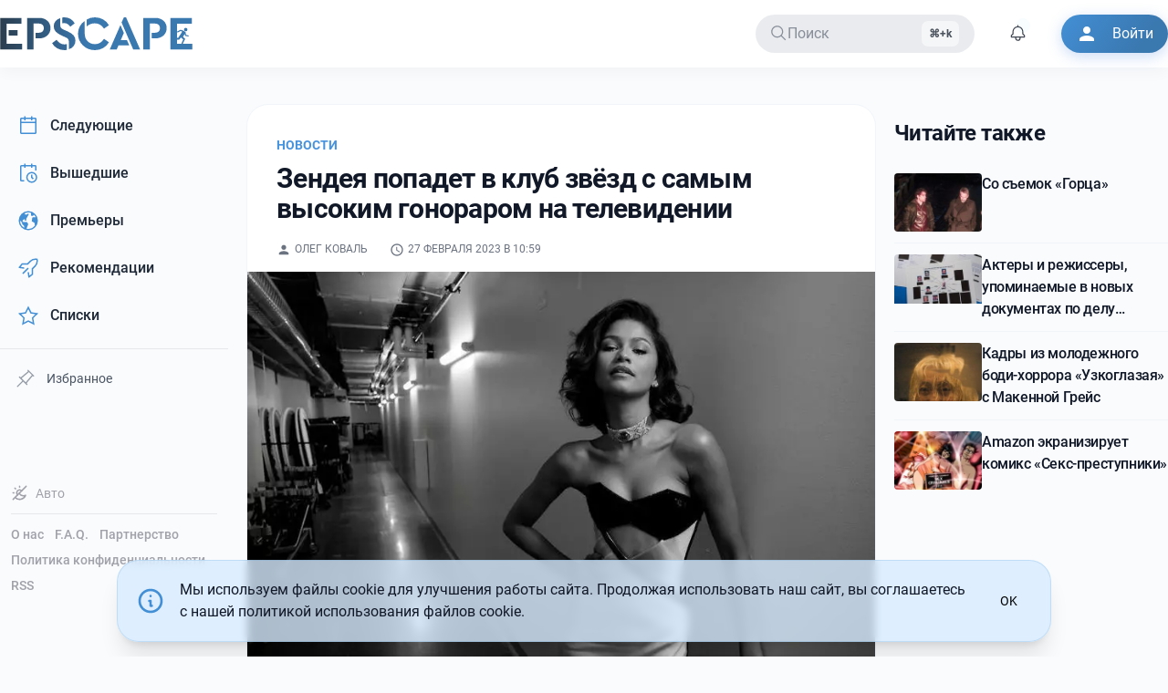

--- FILE ---
content_type: text/html; charset=UTF-8
request_url: https://epscape.com/news/zendeya-popadet-v-klub-zvezd-s-samym-vysokim-gonorarom-na-televidenii
body_size: 11658
content:
<!DOCTYPE html>
<html lang="ru">
    <head>
        <meta charset="utf-8">
        <meta name="viewport" content="width=device-width,initial-scale=1">

        <link rel="alternate icon" href="/build/favicon.ico" type="image/png" sizes="16x16">
        <link rel="apple-touch-icon" href="/apple-touch-icon.png" sizes="180x180">

        <meta name="theme-color" content="#ffffff">

         <link rel="preconnect" href="https://i2.epscape.com/"> 

         <link rel="preconnect" href="https://api.epscape.com"> 

         <title>Зендея попадет в клуб звёзд с самым высоким гонораром на телевидении</title><meta name="mobile-web-app-capable" content="yes"><meta name="theme-color" content="#fff"><meta name="application-name" content="EPSCAPE"><meta name="robots" content="all"><meta vmid="generator" name="generator" content="Кино и сериалы, новости и премьеры, даты выхода новых серий на EPSCAPE"><meta vmid="twitter:url" property="twitter:url" content="https://epscape.com/"><meta vmid="og:site_name" property="og:site_name" content="EPSCAPE"><meta vmid="twitter:site" property="twitter:site" content="EPSCAPE"><meta name="telegram:channel" content="@epscape"><meta property="fb:pages" content="656290504554841"><script vmid="yandex-rtb-store">window.yaContextCb=window.yaContextCb||[]</script><script vmid="yandex-rtb-script" src="https://yandex.ru/ads/system/context.js" async></script><link rel="alternate" type="application/rss+xml" title="EPSCAPE — Новости" href="https://epscape.com/feed/rss.xml"><link rel="alternate" type="application/rss+xml" title="EPSCAPE — Премьеры сериалов" href="https://epscape.com/feed/schedule.xml"><meta vmid="og:url" property="og:url" content="https://epscape.com/news/31848-zendeya-popadet-v-klub-zvezd-s-samym-vysokim-gonorarom-na-televidenii"><meta vmid="og:title" property="og:title" content="Зендея попадет в клуб звёзд с самым высоким гонораром на телевидении"><meta vmid="description" name="description" content="Кино и сериалы, новости и премьеры, даты выхода новых серий на EPSCAPE"><meta vmid="og:description" property="og:description" content="Кино и сериалы, новости и премьеры, даты выхода новых серий на EPSCAPE"><meta vmid="twitter:description" property="twitter:description" content="Кино и сериалы, новости и премьеры, даты выхода новых серий на EPSCAPE"><meta vmid="og:type" property="og:type" content="article"><meta vmid="og:image" property="og:image" content="https://i2.epscape.com/images/render/vk%2F9c162cd997d97b3282b334db1da78b2c.jpg?ops=%7B%22smartcrop%22%3A%7B%22width%22%3A1080%2C%22aspectratio%22%3A%2216%3A9%22%7D%7D&amp;hash=6aabb934&amp;width=1200"><meta vmid="og:image:width" property="og:image:width" content="1200"><meta vmid="og:image:height" property="og:image:height" content="675"><meta vmid="og:image:type" property="og:image:type" content="image/jpeg"><meta vmid="twitter:image" property="twitter:image" content="https://i2.epscape.com/images/render/vk%2F9c162cd997d97b3282b334db1da78b2c.jpg?ops=%7B%22smartcrop%22%3A%7B%22width%22%3A1080%2C%22aspectratio%22%3A%2216%3A9%22%7D%7D&amp;hash=6aabb934&amp;width=1200"><meta vmid="twitter:card" property="twitter:card" content="summary_large_image"><meta vmid="twitter:title" property="twitter:title" content="Зендея попадет в клуб звёзд с самым высоким гонораром на телевидении"><meta vmid="tg:site_verification" property="tg:site_verification" content="EPSCAPE-IS-THE-BEST"><meta vmid="article:published_time" property="article:published_time" content="2023-02-27T10:59:44+00:00"><meta vmid="article:modified_time" property="article:modified_time" content="2023-02-27T10:59:44+00:00"><meta vmid="og:updated_time" property="og:updated_time" content="2023-02-27T10:59:44+00:00"><meta vmid="twitter:label1" name="twitter:label1" content="Written by"><meta vmid="twitter:label2" name="twitter:label2" content="Filed under"><meta vmid="twitter:data2" name="twitter:data2" content="Новости"><meta vmid="article:tag" property="article:tag" content="Новости"><meta vmid="article:section" property="article:section" content="Новости"><meta property="article:author" content=""><meta property="twitter:data1" content=""><meta property="article:author_url" content="https://epscape.com/user/1/publications"><link rel="canonical" href="https://epscape.com/news/31848-zendeya-popadet-v-klub-zvezd-s-samym-vysokim-gonorarom-na-televidenii"><link rel="alternate" hreflang="ru" href="https://epscape.com/news/31848-zendeya-popadet-v-klub-zvezd-s-samym-vysokim-gonorarom-na-televidenii"><link rel="alternate" hreflang="ru-RU" href="https://epscape.ru/news/31848-zendeya-popadet-v-klub-zvezd-s-samym-vysokim-gonorarom-na-televidenii"><link rel="alternate" hreflang="x-default" href="https://epscape.com/news/31848-zendeya-popadet-v-klub-zvezd-s-samym-vysokim-gonorarom-na-televidenii"><meta name="head:count" content="43"> 

        

         
        <script>
            const currentHostname = window.location.hostname;
            const hostnameEncoded = btoa(currentHostname);

            const allowedDomainsJSON = atob('WyJlcHNjYXBlLmNvbSIsImVwc2NhcGUucnUiXQ==');
            const allowedDomains = JSON.parse(allowedDomainsJSON);

            // Check if the hostname is one of our allowed domains
            const isAllowedDomain = allowedDomains.some(domain =>
                currentHostname === domain || currentHostname.endsWith('.' + domain)
            );

            if (!isAllowedDomain) {
                const canonicalHostname = atob('ZXBzY2FwZS5jb20=');
                window.location.href = 'https://' + canonicalHostname + window.location.pathname + window.location.search;
            }
        </script>
         

        <script src="https://www.googletagmanager.com/gtag/js?id=UA-54967598-1" async></script>
        <script type="application/javascript">
            window.dataLayer = window.dataLayer || [];
            function gtag(){dataLayer.push(arguments);}
            gtag('js', new Date());

            gtag('config', 'UA-54967598-1');
        </script>
      <script type="module" crossorigin src="/build/assets/index-d2db4077.js"></script>
      <link rel="stylesheet" href="/build/assets/index-7d5a297f.css">
    </head>
    <body>
         <div id="app" data-page="{&quot;url&quot;:&quot;/news/zendeya-popadet-v-klub-zvezd-s-samym-vysokim-gonorarom-na-televidenii&quot;,&quot;component&quot;:&quot;posts/detail&quot;,&quot;props&quot;:{&quot;canonical&quot;:&quot;https://epscape.com/news/31848-zendeya-popadet-v-klub-zvezd-s-samym-vysokim-gonorarom-na-televidenii&quot;,&quot;canonicalPath&quot;:&quot;/news/31848-zendeya-popadet-v-klub-zvezd-s-samym-vysokim-gonorarom-na-televidenii&quot;,&quot;currentDomain&quot;:&quot;epscape.com&quot;,&quot;isTelegramBot&quot;:false,&quot;post&quot;:{&quot;authors&quot;:[{&quot;id&quot;:1,&quot;name&quot;:&quot;Олег Коваль&quot;}],&quot;content&quot;:{&quot;blocks&quot;:[{&quot;data&quot;:{&quot;caption&quot;:&quot;&quot;,&quot;entity&quot;:{&quot;id&quot;:290560},&quot;image&quot;:{&quot;createdAt&quot;:&quot;2023-02-27T11:00:04+00:00&quot;,&quot;credit&quot;:null,&quot;doubt&quot;:false,&quot;height&quot;:809,&quot;id&quot;:290560,&quot;name&quot;:&quot;&quot;,&quot;onImageServer&quot;:true,&quot;path&quot;:&quot;vk/9c162cd997d97b3282b334db1da78b2c.jpg&quot;,&quot;renderParameters&quot;:{&quot;16:9&quot;:{&quot;cropParams&quot;:{&quot;height&quot;:100,&quot;width&quot;:100,&quot;x&quot;:0,&quot;y&quot;:0},&quot;custom&quot;:false,&quot;height&quot;:100,&quot;width&quot;:100,&quot;x&quot;:0,&quot;y&quot;:0},&quot;1:1&quot;:{&quot;cropParams&quot;:{&quot;height&quot;:100,&quot;width&quot;:100,&quot;x&quot;:0,&quot;y&quot;:0},&quot;custom&quot;:false,&quot;height&quot;:100,&quot;width&quot;:100,&quot;x&quot;:0,&quot;y&quot;:0},&quot;2:3&quot;:{&quot;cropParams&quot;:{&quot;height&quot;:100,&quot;width&quot;:100,&quot;x&quot;:0,&quot;y&quot;:0},&quot;custom&quot;:false,&quot;height&quot;:100,&quot;width&quot;:100,&quot;x&quot;:0,&quot;y&quot;:0},&quot;3:2&quot;:{&quot;cropParams&quot;:{&quot;height&quot;:100,&quot;width&quot;:100,&quot;x&quot;:0,&quot;y&quot;:0},&quot;custom&quot;:false,&quot;height&quot;:100,&quot;width&quot;:100,&quot;x&quot;:0,&quot;y&quot;:0},&quot;4:3&quot;:{&quot;cropParams&quot;:{&quot;height&quot;:100,&quot;width&quot;:100,&quot;x&quot;:0,&quot;y&quot;:0},&quot;custom&quot;:false,&quot;height&quot;:100,&quot;width&quot;:100,&quot;x&quot;:0,&quot;y&quot;:0}},&quot;updatedAt&quot;:&quot;2023-02-27T11:00:04+00:00&quot;,&quot;v3&quot;:true,&quot;width&quot;:1080}},&quot;type&quot;:&quot;image&quot;},{&quot;data&quot;:{&quot;text&quot;:&quot;Недавно актриса обновила условия договора для сериала «Эйфория» и, как сообщается, скоро попадет в клуб тех, кто зарабатывает больше миллиона долларов за эпизод.&quot;},&quot;type&quot;:&quot;paragraph&quot;},{&quot;data&quot;:{&quot;text&quot;:&quot;Тем не менее, ей ещё далеко до Джона Красинки, который зарабатывает 2 млн за эпизод «Джека Райана» или известных голливудских звёзд вроде Харрисона Форда и Хеллен Миллер (сериал «1923»), Джейсона Судейкиса («Тед Лассо») и Криса Пратта («Список смертников»).&quot;},&quot;type&quot;:&quot;paragraph&quot;}]},&quot;feed&quot;:{&quot;id&quot;:1,&quot;name&quot;:&quot;Новости&quot;,&quot;slug&quot;:&quot;news&quot;},&quot;id&quot;:31848,&quot;image&quot;:{&quot;credit&quot;:null,&quot;fullPath&quot;:&quot;https://i2.epscape.com/images/original/vk%2F9c162cd997d97b3282b334db1da78b2c.jpg&quot;,&quot;height&quot;:809,&quot;id&quot;:290559,&quot;isOnImageServer&quot;:true,&quot;path&quot;:&quot;vk/9c162cd997d97b3282b334db1da78b2c.jpg&quot;,&quot;renderParameters&quot;:{&quot;16:9&quot;:{&quot;cropParams&quot;:{&quot;height&quot;:100,&quot;width&quot;:100,&quot;x&quot;:0,&quot;y&quot;:0},&quot;custom&quot;:false,&quot;height&quot;:100,&quot;width&quot;:100,&quot;x&quot;:0,&quot;y&quot;:0},&quot;1:1&quot;:{&quot;cropParams&quot;:{&quot;height&quot;:100,&quot;width&quot;:100,&quot;x&quot;:0,&quot;y&quot;:0},&quot;custom&quot;:false,&quot;height&quot;:100,&quot;width&quot;:100,&quot;x&quot;:0,&quot;y&quot;:0},&quot;2:3&quot;:{&quot;cropParams&quot;:{&quot;height&quot;:100,&quot;width&quot;:100,&quot;x&quot;:0,&quot;y&quot;:0},&quot;custom&quot;:false,&quot;height&quot;:100,&quot;width&quot;:100,&quot;x&quot;:0,&quot;y&quot;:0},&quot;3:2&quot;:{&quot;cropParams&quot;:{&quot;height&quot;:100,&quot;width&quot;:100,&quot;x&quot;:0,&quot;y&quot;:0},&quot;custom&quot;:false,&quot;height&quot;:100,&quot;width&quot;:100,&quot;x&quot;:0,&quot;y&quot;:0},&quot;4:3&quot;:{&quot;cropParams&quot;:{&quot;height&quot;:100,&quot;width&quot;:100,&quot;x&quot;:0,&quot;y&quot;:0},&quot;custom&quot;:false,&quot;height&quot;:100,&quot;width&quot;:100,&quot;x&quot;:0,&quot;y&quot;:0}},&quot;renders&quot;:{&quot;16:9&quot;:&quot;https://i2.epscape.com/images/render/vk%2F9c162cd997d97b3282b334db1da78b2c.jpg?ops=%7B%22smartcrop%22%3A%7B%22width%22%3A1080%2C%22aspectratio%22%3A%2216%3A9%22%7D%7D&amp;hash=6aabb934&quot;,&quot;1:1&quot;:&quot;https://i2.epscape.com/images/render/vk%2F9c162cd997d97b3282b334db1da78b2c.jpg?ops=%7B%22smartcrop%22%3A%7B%22width%22%3A1080%2C%22aspectratio%22%3A%221%3A1%22%7D%7D&amp;hash=42651fc1&quot;,&quot;2:3&quot;:&quot;https://i2.epscape.com/images/render/vk%2F9c162cd997d97b3282b334db1da78b2c.jpg?ops=%7B%22smartcrop%22%3A%7B%22width%22%3A1080%2C%22aspectratio%22%3A%222%3A3%22%7D%7D&amp;hash=c478e1cb&quot;,&quot;3:2&quot;:&quot;https://i2.epscape.com/images/render/vk%2F9c162cd997d97b3282b334db1da78b2c.jpg?ops=%7B%22smartcrop%22%3A%7B%22width%22%3A1080%2C%22aspectratio%22%3A%223%3A2%22%7D%7D&amp;hash=fc4e30aa&quot;,&quot;4:3&quot;:&quot;https://i2.epscape.com/images/render/vk%2F9c162cd997d97b3282b334db1da78b2c.jpg?ops=%7B%22smartcrop%22%3A%7B%22width%22%3A1080%2C%22aspectratio%22%3A%224%3A3%22%7D%7D&amp;hash=597ec4aa&quot;},&quot;v3&quot;:true,&quot;width&quot;:1080},&quot;mainTag&quot;:{&quot;id&quot;:1,&quot;name&quot;:&quot;Новости&quot;,&quot;slug&quot;:&quot;news&quot;},&quot;name&quot;:&quot;Зендея попадет в клуб звёзд с самым высоким гонораром на телевидении&quot;,&quot;publishedAt&quot;:&quot;2023-02-27T10:59:44+00:00&quot;,&quot;slug&quot;:&quot;zendeya-popadet-v-klub-zvezd-s-samym-vysokim-gonorarom-na-televidenii&quot;,&quot;tags&quot;:[],&quot;type&quot;:&quot;article&quot;,&quot;votesScore&quot;:0},&quot;readAlsoPosts&quot;:[{&quot;authors&quot;:[[]],&quot;content&quot;:{&quot;blocks&quot;:[{&quot;data&quot;:{&quot;caption&quot;:&quot;&quot;,&quot;entity&quot;:{&quot;id&quot;:466050}},&quot;type&quot;:&quot;image&quot;},{&quot;data&quot;:{&quot;text&quot;:&quot;Кавилл и Айронс&quot;},&quot;type&quot;:&quot;paragraph&quot;},{&quot;data&quot;:{&quot;items&quot;:[{&quot;data&quot;:{&quot;caption&quot;:&quot;&quot;,&quot;entity&quot;:{&quot;id&quot;:466051}},&quot;type&quot;:&quot;image&quot;},{&quot;data&quot;:{&quot;caption&quot;:&quot;&quot;,&quot;entity&quot;:{&quot;id&quot;:466052}},&quot;type&quot;:&quot;image&quot;}]},&quot;type&quot;:&quot;gallery&quot;}]},&quot;fullWidth&quot;:false,&quot;hydratedContent&quot;:[],&quot;id&quot;:40850,&quot;image&quot;:{&quot;height&quot;:1594,&quot;id&quot;:466049,&quot;onImageServer&quot;:true,&quot;path&quot;:&quot;vk/989721b6087b5a6224b519a1fc734709.jpg&quot;,&quot;v3&quot;:true,&quot;width&quot;:1200},&quot;mainTag&quot;:{&quot;id&quot;:1,&quot;name&quot;:&quot;Новости&quot;,&quot;slug&quot;:&quot;news&quot;},&quot;name&quot;:&quot;Со съемок «Горца»&quot;,&quot;publishedAt&quot;:&quot;2026-02-01T05:11:42+00:00&quot;,&quot;slug&quot;:&quot;so-semok-gortsa&quot;,&quot;tags&quot;:[],&quot;type&quot;:&quot;article&quot;,&quot;votesScore&quot;:13},{&quot;authors&quot;:[[]],&quot;content&quot;:{&quot;blocks&quot;:[{&quot;data&quot;:{&quot;caption&quot;:&quot;&quot;,&quot;entity&quot;:{&quot;id&quot;:466014}},&quot;id&quot;:&quot;1n4pU650Sw&quot;,&quot;type&quot;:&quot;image&quot;},{&quot;data&quot;:{&quot;text&quot;:&quot;30 января Министерство юстиции США по закону Epstein Files Transparency Act зарелизило миллионы страниц + видео/изображения, где фигурируют различные деятели киноиндустрии. Проанализирована только малая часть документов, но, тем не менее, в них много известных личностей.&quot;},&quot;id&quot;:&quot;J4VLwFlv6P&quot;,&quot;type&quot;:&quot;paragraph&quot;},{&quot;data&quot;:{&quot;text&quot;:&quot;Внимание: упоминание/переписка/приглашение в документах не означает доказательство преступления.&quot;},&quot;id&quot;:&quot;5mSqHhoCBu&quot;,&quot;type&quot;:&quot;paragraph&quot;},{&quot;data&quot;:{&quot;text&quot;:&quot;Чаще всего встречается имя Вуди Аллена:&quot;},&quot;id&quot;:&quot;G37uOp41qL&quot;,&quot;type&quot;:&quot;paragraph&quot;},{&quot;data&quot;:{&quot;text&quot;:&quot;1. Есть текст/переписка про поездку в Белый дом в 2015 году (во время Обамы), где Джеффри Эпштейн зовет режиссера на экскурсию, а тот отказывается, ссылаясь, что его не пустят из-за «криминального досье».&quot;},&quot;id&quot;:&quot;INEghHfoHM&quot;,&quot;type&quot;:&quot;paragraph&quot;},{&quot;data&quot;:{&quot;text&quot;:&quot;2. В письмах к Илону Маску: в одном из имейлов Эпштейн приглашает Маска в Карибы и добавляет, что с ним будет Вуди Аллен.&quot;},&quot;id&quot;:&quot;lmilrfIT2I&quot;,&quot;type&quot;:&quot;paragraph&quot;},{&quot;data&quot;:{&quot;text&quot;:&quot;3. В письмах от публицистки Пегги Сигал о планируемом ужине у Эпштейна фигурирует Принц Эндрю и среди приглашенных прямо назван Вуди Аллен со своей женой Сун-И Превин.&quot;},&quot;id&quot;:&quot;-bhJdVe0MH&quot;,&quot;type&quot;:&quot;paragraph&quot;},{&quot;data&quot;:{&quot;text&quot;:&quot;Мира Наир — упоминается в письме Пегги Сигал про афтерпати у Гислейн Максвелл (напарница Эпштейна) после показа фильма «Амелия». В том же письме упомянуты Хилари Суонк и Ричард Гир.&quot;},&quot;id&quot;:&quot;lYg4ajEEbK&quot;,&quot;type&quot;:&quot;paragraph&quot;},{&quot;data&quot;:{&quot;text&quot;:&quot;Стим Тиш («Мастера вселенной», «Великий уравнитель») — переписка с Эпштейном, где он обсуждает женщин, при этом сам продюсер публично заявил вчера, что речь шла о взрослых женщинах, и что он не принимал приглашений и не ездил на остров.&quot;},&quot;id&quot;:&quot;3sF0F29rhQ&quot;,&quot;type&quot;:&quot;paragraph&quot;},{&quot;data&quot;:{&quot;text&quot;:&quot;Талула Райли — упоминается в переписке про возможный визит (в новых документах: ответ Маска «Probably just Talulah and me»).&quot;},&quot;id&quot;:&quot;OEwbySzA1x&quot;,&quot;type&quot;:&quot;paragraph&quot;},{&quot;data&quot;:{&quot;text&quot;:&quot;Брэтт Ратнер (все фильм «Час Пик», «Люди Икс: Последняя битва» и новая скандальная документалка про Меланию) — в опубликованных материалах фигурирует с Жаном-Люком Брюнелем (приближенным Эпштейна). Но большая часть документа зацензурирована.&quot;},&quot;id&quot;:&quot;Fh_2prjpNm&quot;,&quot;type&quot;:&quot;paragraph&quot;},{&quot;data&quot;:{&quot;text&quot;:&quot;Том Хэнкс — неизвестно, это актер или нет, но комментарии одноименного человека фигурируют в новых материалах.&quot;},&quot;id&quot;:&quot;S1KmusW9-a&quot;,&quot;type&quot;:&quot;paragraph&quot;}],&quot;time&quot;:1769862700986,&quot;version&quot;:&quot;2.25.0&quot;},&quot;fullWidth&quot;:false,&quot;hydratedContent&quot;:[],&quot;id&quot;:40849,&quot;image&quot;:{&quot;height&quot;:576,&quot;id&quot;:466013,&quot;onImageServer&quot;:true,&quot;path&quot;:&quot;vk/6a31b513a3ea29fedee75b1e5c521d6a.jpg&quot;,&quot;v3&quot;:true,&quot;width&quot;:1024},&quot;mainTag&quot;:{&quot;id&quot;:1,&quot;name&quot;:&quot;Новости&quot;,&quot;slug&quot;:&quot;news&quot;},&quot;name&quot;:&quot;Актеры и режиссеры, упоминаемые в новых документах по делу Эпштейна&quot;,&quot;publishedAt&quot;:&quot;2026-01-31T12:25:00+00:00&quot;,&quot;slug&quot;:&quot;aktery-i-rezhissery-upominaemye-v-novyh-dokumentah-po-delu-epshteyna&quot;,&quot;tags&quot;:[],&quot;type&quot;:&quot;article&quot;,&quot;votesScore&quot;:36},{&quot;authors&quot;:[[]],&quot;content&quot;:{&quot;blocks&quot;:[{&quot;data&quot;:{&quot;caption&quot;:&quot;&quot;,&quot;entity&quot;:{&quot;id&quot;:465906}},&quot;type&quot;:&quot;image&quot;},{&quot;data&quot;:{&quot;text&quot;:&quot;Неуверенная в себе девушка-китаянка соглашается экспериментальную операцию, чтобы выглядеть как белая, в надежде получить титул королевы выпускного бала&quot;},&quot;type&quot;:&quot;paragraph&quot;},{&quot;data&quot;:{&quot;text&quot;:&quot;В кино с 13 марта&quot;},&quot;type&quot;:&quot;paragraph&quot;},{&quot;data&quot;:{&quot;items&quot;:[{&quot;data&quot;:{&quot;caption&quot;:&quot;&quot;,&quot;entity&quot;:{&quot;id&quot;:465907}},&quot;type&quot;:&quot;image&quot;},{&quot;data&quot;:{&quot;caption&quot;:&quot;&quot;,&quot;entity&quot;:{&quot;id&quot;:465908}},&quot;type&quot;:&quot;image&quot;},{&quot;data&quot;:{&quot;caption&quot;:&quot;&quot;,&quot;entity&quot;:{&quot;id&quot;:465909}},&quot;type&quot;:&quot;image&quot;},{&quot;data&quot;:{&quot;caption&quot;:&quot;&quot;,&quot;entity&quot;:{&quot;id&quot;:465910}},&quot;type&quot;:&quot;image&quot;}]},&quot;type&quot;:&quot;gallery&quot;}]},&quot;fullWidth&quot;:false,&quot;hydratedContent&quot;:[],&quot;id&quot;:40844,&quot;image&quot;:{&quot;height&quot;:1135,&quot;id&quot;:465905,&quot;onImageServer&quot;:true,&quot;path&quot;:&quot;vk/3eb1fd99d9bef11b009ce3361c723167.jpg&quot;,&quot;v3&quot;:true,&quot;width&quot;:755},&quot;mainTag&quot;:{&quot;id&quot;:1,&quot;name&quot;:&quot;Новости&quot;,&quot;slug&quot;:&quot;news&quot;},&quot;name&quot;:&quot;Кадры из молодежного боди-хоррора «Узкоглазая» с Макенной Грейс&quot;,&quot;publishedAt&quot;:&quot;2026-01-30T16:01:22+00:00&quot;,&quot;slug&quot;:&quot;kadry-iz-molodezhnogo-bodi-horrora-uzkoglazaya-s-makennoy-greys&quot;,&quot;tags&quot;:[],&quot;type&quot;:&quot;article&quot;,&quot;votesScore&quot;:40},{&quot;authors&quot;:[[]],&quot;content&quot;:{&quot;blocks&quot;:[{&quot;data&quot;:{&quot;caption&quot;:&quot;&quot;,&quot;entity&quot;:{&quot;id&quot;:465880}},&quot;type&quot;:&quot;image&quot;},{&quot;data&quot;:{&quot;text&quot;:&quot;Сьюзи — девушка с экстраординарными способностями — когда она занимается сексом, то может останавливать время. Однажды она встречает Джона у которого такой же дар. Поэтому они объединяют усилия и решают… грабить банки.&quot;},&quot;type&quot;:&quot;paragraph&quot;},{&quot;data&quot;:{&quot;text&quot;:&quot;На роль Джона берут Кумэйла Нанджиани&quot;},&quot;type&quot;:&quot;paragraph&quot;},{&quot;data&quot;:{&quot;caption&quot;:&quot;&quot;,&quot;entity&quot;:{&quot;id&quot;:465881}},&quot;type&quot;:&quot;image&quot;}]},&quot;fullWidth&quot;:false,&quot;hydratedContent&quot;:[],&quot;id&quot;:40841,&quot;image&quot;:{&quot;height&quot;:899,&quot;id&quot;:465879,&quot;onImageServer&quot;:true,&quot;path&quot;:&quot;vk/e0c640577121a869b17b2ccb3fe465ca.jpg&quot;,&quot;v3&quot;:true,&quot;width&quot;:899},&quot;mainTag&quot;:{&quot;id&quot;:1,&quot;name&quot;:&quot;Новости&quot;,&quot;slug&quot;:&quot;news&quot;},&quot;name&quot;:&quot;Amazon экранизирует комикс «Секс-преступники»&quot;,&quot;publishedAt&quot;:&quot;2026-01-30T06:28:57+00:00&quot;,&quot;slug&quot;:&quot;amazon-ekraniziruet-komiks-seks-prestupniki&quot;,&quot;tags&quot;:[],&quot;type&quot;:&quot;article&quot;,&quot;votesScore&quot;:34}],&quot;user&quot;:{&quot;loggedIn&quot;:false,&quot;user&quot;:null,&quot;accessToken&quot;:&quot;&quot;,&quot;followedProjects&quot;:&quot;&quot;}}}"><!--[--><div class="relative w-full h-full"><span></span><!--[--><header id="header"><div class="header bg-default"><div class="container mx-auto"><div class="header__inner"><div aria-haspopup="true" role="button" tabindex="0" class="mobile-btn xl:hidden" aria-label="Открыть меню"><svg class="icon icon--menu !fill-default" width="24" height="24"><!----><defs><!--[--><!--]--></defs><use href="#icon-menu"></use></svg></div><div class="brand-logo"><!--[--><a class="brand-logo__link" title="EPSCAPE" href="/"><!--[--><div class="brand-logo__inner"><div class="logo"><svg xmlns="http://www.w3.org/2000/svg" viewbox="0 0 1317 225.16"><defs><linearGradient id="gradient2"><stop offset="0%" stop-color="#2b3e4f"></stop><stop offset="45%" stop-color="#3a78b0"></stop></linearGradient></defs><g fill="url(#gradient2)"><path d="M1271.7 72.35a11.76 11.76 0 11-11.7 11.76 11.75 11.75 0 0111.7-11.76zM44.44 44.11h101.72V4H0v217.21h150.11v-40.16H44.44zm75.05 81.64V88.22H58.27v37.53zM322.86 23.21Q301 3.95 266.41 4h-81.64v217.21h44.44V42.79h37.2q15.46 0 24.19 8.73t8.72 22.55q0 14.48-8.72 23t-24.19 8.56H243v38.84h23.38q34.56 0 56.45-19.58t21.89-50.86q.03-31.56-21.86-50.82zm139.21 73.24l-24.69-10.86q-13.83-6.25-19.59-12.18T412 55.3V5.6q-20.41 5.93-32.75 20.73t-12.32 35.23q0 21.39 13.66 36.21t39 26.33L443 134.64q10.54 4.94 15.31 7.73a25.4 25.4 0 018.56 9.06q3.78 6.25 3.79 15.47v52q20.73-6.25 32.91-21.73T515.72 160q0-22-13.16-36.7t-40.49-26.85zm-75.72 57.61l-30.61 23a92 92 0 0034.56 35.23q22.07 12.82 51 12.83a62.23 62.23 0 0015.14-2v-39.76a70 70 0 01-16.79 2.3q-30.59 0-53.3-31.6zm94.15-89.54l30.29-23.37a80.6 80.6 0 00-28.48-29.79Q464 0 438.7 0a60.9 60.9 0 00-12.51 1.65v39.83a44.94 44.94 0 0112.18-2q25.34.02 42.13 25.04zm224.83-50.2Q680 0 649 0q-31.27 0-56 15.14v47.73q22.38-21.72 55.63-21.72 39.82 0 62.87 36.54L745.16 54a104 104 0 00-39.83-39.68zm-56 169.7q-30.61 0-50.37-20.25t-19.75-53.49V25a102.5 102.5 0 00-33.41 37 104 104 0 00-12.35 50.2q0 47.73 33.74 80.32t82.14 32.59q30.95 0 56.12-14.32a104.36 104.36 0 0039.67-39.66l-33.58-23.7q-23 36.57-62.17 36.57zm177.06-27.66l21.1-49.36-23.37-53.67-73.41 167.88h47.74l11.85-28.31h74.39l-15.8-36.54zM847.82 0L832 35.55l80 185.66h47.41L862.64 0zM1119 23.21Q1097.12 3.95 1062.55 4h-81.64v217.21h44.44V42.79h37.2q15.46 0 24.19 8.73t8.72 22.55q0 14.48-8.72 23t-24.19 8.56h-23.38v38.84h23.38q34.56 0 56.45-19.58t21.89-50.86q0-31.56-21.89-50.82zm198 157.84v40.16h-150.11V4h146.16v40.11h-101.72v96h9.36l5.38-8.5 1.74-2.75a1.24 1.24 0 010 .16l4.6-7 15.41-24-10.49-3.93-19.93 9.47c-2.94 1.24-6.23-1.44-5.3-4.49a3.87 3.87 0 012-2.31h.09l20.22-10.82a6.65 6.65 0 014.24 0l15.17 5.19c1.35 0 3.25.8 6.21 2.91l8.46 5.64a5.43 5.43 0 011.68 1.94 5.51 5.51 0 01.68 1.35l2.35 17.49 15.94 3.31a3.76 3.76 0 01-1.55 7.36l-16.5-3.3c-1.87-.46-3.74-1.27-4.21-3.16l-1.85-11.08-12.66 20.54 12.14 9.76c2.35 1.87 3.29 5.17 1.89 7.52l-14 27.83a6.46 6.46 0 01-1.65 1.87zm-105.67 0H1244a2.75 2.75 0 01-.22-.26c-.87-1.39-.89-3 .15-5.46l10.82-24-12.62-10.17c-.86-.56-2.13-1.37-4-2.51l-2.09 2.87h.1l-6.11 8a6.11 6.11 0 01-5.64 3.29h-13.11z"></path></g></svg></div></div><!--]--></a><!--]--></div><div id="main-menu" class="main-menu md:block"><ul class="navbar__items clearfix"><li class="navbar__item"><div class="relative px-4 h-42px cursor-pointer text-secondary bg-secondary radius-default op80 hover:op100 flex items-center justify-start gap-4 min-w-200px lg:min-w-240px"><div i-carbon-search></div><span class="flex-1 select-none">Поиск</span><span class="kbd hidden lg:inline justify-end">Ctrl+k</span></div></li><li class="navbar__item notification-icon-ref"><div class="relative p-2 h-42px cursor-pointer text-primary radius-default op80 hover:op100 flex items-center notification-icon-ref select-none"><div class="notification-icon-ref"><span class="animate-ping absolute right-2 top-2 inline-flex h-2 w-2 rounded-full bg-sky-400 op80"></span></div><div i-carbon-notification class="notification-icon-ref"></div></div><!----></li><li class="navbar__item"><a target="_blank" href="/user/login" class="btn btn--icon border-none bg-colorful !text-white !hover:text-white !active:text-white shadow-colorful"><svg class="icon icon--person btn__icon"><!----><defs><!--[--><!--]--></defs><use href="#icon-person"></use></svg><span class="btn__text">Войти</span></a></li></ul></div><div aria-haspopup="true" role="button" tabindex="0" class="mobile-btn md:hidden" aria-label="Поиск"><svg class="icon" width="26" height="26"><!----><defs><!--[--><!--]--></defs><use href="#icon-search"></use></svg></div><div aria-haspopup="true" role="button" tabindex="0" class="mobile-btn md:hidden" aria-label="Войти"><svg class="icon" width="26" height="26"><!----><defs><!--[--><!--]--></defs><use href="#icon-person"></use></svg></div></div></div></div></header><span></span><!--]--><main id="main" class="min-h-69vh md:pt-6"><div class="container mx-auto"><div class="flex py-4"><div class="hidden xl:block xl:w-250px"><aside class="fixed z-50 lg:z-0 lg:static lg:top-0"><div class="w-full h-full"><div class="fixed lg:w-250px"><div class="space-y-1"><!--[--><a class="font-normal text-gray-800 dark:text-gray-100 hover:bg-blue-100 dark:hover:bg-night-400 hover:border-l-primary-300 dark:hover:border-l-primary-600 block px-4 py-3 rounded-lg flex items-center transition-all duration-200 relative overflow-hidden group border-l-3 border-transparent" href="/schedule/next"><!--[--><span class="i-carbon-calendar mr-3 text-primary-500 dark:text-primary-400 text-xl"></span><span class="font-medium">Следующие</span><!--]--></a><a class="font-normal text-gray-800 dark:text-gray-100 hover:bg-blue-100 dark:hover:bg-night-400 hover:border-l-primary-300 dark:hover:border-l-primary-600 block px-4 py-3 rounded-lg flex items-center transition-all duration-200 relative overflow-hidden group border-l-3 border-transparent" href="/schedule/previous"><!--[--><span class="i-carbon-event-schedule mr-3 text-primary-500 dark:text-primary-400 text-xl"></span><span class="font-medium">Вышедшие</span><!--]--></a><a class="font-normal text-gray-800 dark:text-gray-100 hover:bg-blue-100 dark:hover:bg-night-400 hover:border-l-primary-300 dark:hover:border-l-primary-600 block px-4 py-3 rounded-lg flex items-center transition-all duration-200 relative overflow-hidden group border-l-3 border-transparent" href="/schedule/premieres"><!--[--><span class="i-carbon-earth-filled mr-3 text-primary-500 dark:text-primary-400 text-xl"></span><span class="font-medium">Премьеры</span><!--]--></a><a class="font-normal text-gray-800 dark:text-gray-100 hover:bg-blue-100 dark:hover:bg-night-400 hover:border-l-primary-300 dark:hover:border-l-primary-600 block px-4 py-3 rounded-lg flex items-center transition-all duration-200 relative overflow-hidden group border-l-3 border-transparent" href="/recommendations"><!--[--><span class="i-carbon-rocket mr-3 text-primary-500 dark:text-primary-400 text-xl"></span><span class="font-medium">Рекомендации</span><!--]--></a><a class="font-normal text-gray-800 dark:text-gray-100 hover:bg-blue-100 dark:hover:bg-night-400 hover:border-l-primary-300 dark:hover:border-l-primary-600 block px-4 py-3 rounded-lg flex items-center transition-all duration-200 relative overflow-hidden group border-l-3 border-transparent" href="/custom-list"><!--[--><span class="i-carbon-star mr-3 text-primary-500 dark:text-primary-400 text-xl"></span><span class="font-medium">Списки</span><!--]--></a><!--]--><div id="pinned-projects" class="py-2"><div class="h-px w-full bg-gray-200 dark:bg-night-300"></div></div><button class="block px-4 py-2 rounded-lg flex items-center transition-all duration-200 relative overflow-hidden w-full border-transparent border border-dashed border-gray-200 dark:border-gray-700 hover:border-gray-300 dark:hover:border-gray-600 font-normal text-gray-600 dark:text-gray-400 hover:text-gray-800 dark:hover:text-gray-200 hover:bg-gray-50 dark:hover:bg-night-500 text-sm"><span class="i-carbon-pin mr-3 text-gray-500 dark:text-gray-400 text-lg opacity-70"></span><span class="font-normal">Избранное</span></button><!----></div></div></div><div class="w-auto lg:w-250px hidden-vertical-sm pt-4 fixed bottom-0 p-3 mb-12"><div class="mb-3"><span></span></div><div class="h-px w-auto bg-gray-200 dark:bg-night-300 my-3"></div><div class="flex flex-wrap text-sm"><!--[--><!--[--><a class="hyperlink-secondary mr-3 mb-2 font-medium hover:text-primary-500 dark:hover:text-primary-400 transition-colors duration-200" href="/page/about"><!--[-->О нас<!--]--></a><!--]--><!--[--><a class="hyperlink-secondary mr-3 mb-2 font-medium hover:text-primary-500 dark:hover:text-primary-400 transition-colors duration-200" href="/page/faq"><!--[-->F.A.Q.<!--]--></a><!--]--><!--[--><a class="hyperlink-secondary mr-3 mb-2 font-medium hover:text-primary-500 dark:hover:text-primary-400 transition-colors duration-200" href="/page/partnership"><!--[-->Партнерство<!--]--></a><!--]--><!--[--><a class="hyperlink-secondary mr-3 mb-2 font-medium hover:text-primary-500 dark:hover:text-primary-400 transition-colors duration-200" href="/page/privacy-policy"><!--[-->Политика конфиденциальности<!--]--></a><!--]--><!--[--><a href="/feed/rss.xml" class="hyperlink-secondary mr-3 mb-2 font-medium hover:text-primary-500 dark:hover:text-primary-400 transition-colors duration-200" target="_blank">RSS</a><!--]--><!--]--></div></div></aside></div><div class="relative w-full xl:w-[calc(100%_-_250px)] xl:pl-[20px] 2xl:pl-[100px] min-h-69vh"><!--[--><div class="layout layout--right"><div class="layout__main"><div class="article isle isle--border mb-10"><article class="article__content"><header class="post__header m-pd mb-4 mt-8 lg:mx-8"><div class="post__feed -mb-2"><a class="uppercase text-sm text-primary-400 font-semibold" href="/news"><!--[-->Новости<!--]--></a></div><div class="post__title"><h1 id="headline" class="title">Зендея попадет в клуб звёзд с самым высоким гонораром на телевидении</h1></div><!----><div class="post__meta mt-2 text-xs text-secondary fill-secondary uppercase clear-both fill-default"><span class="post__meta-item mr-4"><svg class="icon inline"><!----><defs><!--[--><!--]--></defs><use href="#icon-person"></use></svg><!--[--><!--[--><a class="mr-2" href="/user/1/publications"><!--[-->Олег Коваль<!--]--></a><!--]--><!--]--></span><span class="post__meta-item"><svg class="icon inline"><!----><defs><!--[--><!--]--></defs><use href="#icon-schedule"></use></svg><time datetime="2023-02-27T10:59:44+00:00">27 февраля 2023 в 10:59</time></span></div></header><!----><div class="post__body prose dark:prose-invert max-w-none"><div class="post-content"><!--[--><!--[--><div class="w-full my-4 my-4" is-telegram-bot="false" style="display:inherit;"><!--[--><div id="image_28594" class="post__image my-2 post__image--horizontal"><a href="https://i2.epscape.com/images/original/vk%2F9c162cd997d97b3282b334db1da78b2c.jpg" data-pswp-width="1080" data-pswp-height="809" target="_blank"><!--[--><picture><!--[--><source srcset="https://i2.epscape.com/images/render/vk%2F9c162cd997d97b3282b334db1da78b2c.jpg?width=600&amp;type=webp" media="(max-width: 767px)" type="image/webp"><source srcset="https://i2.epscape.com/images/render/vk%2F9c162cd997d97b3282b334db1da78b2c.jpg?width=800&amp;type=webp" media="(min-width: 768px)" type="image/webp"><!--]--><!--[--><source srcset="https://i2.epscape.com/images/render/vk%2F9c162cd997d97b3282b334db1da78b2c.jpg?width=600" media="(max-width: 767px)" type="image/jpeg"><source srcset="https://i2.epscape.com/images/render/vk%2F9c162cd997d97b3282b334db1da78b2c.jpg?width=800" media="(min-width: 768px)" type="image/jpeg"><!--]--><img src="https://i2.epscape.com/images/render/vk%2F9c162cd997d97b3282b334db1da78b2c.jpg?width=600" alt="" loading="lazy" class=""></picture><!--]--></a></div><!--]--><div class="prose m-pd mx-auto"><!----></div></div><!--]--><!--[--><!--[--><div class="m-pd mx-auto prose"><p class="my-4 text-md text-default" style="flex:1;">Недавно актриса обновила условия договора для сериала «Эйфория» и, как сообщается, скоро попадет в клуб тех, кто зарабатывает больше миллиона долларов за эпизод.</p></div><!--]--><!--]--><!--[--><!--[--><div class="m-pd mx-auto prose"><p class="my-4 text-md text-default" style="flex:1;">Тем не менее, ей ещё далеко до Джона Красинки, который зарабатывает 2 млн за эпизод «Джека Райана» или известных голливудских звёзд вроде Харрисона Форда и Хеллен Миллер (сериал «1923»), Джейсона Судейкиса («Тед Лассо») и Криса Пратта («Список смертников»).</p></div><!--]--><!--]--><!--]--></div></div><div class="post__footer my-2"><!----><!----><div class="block py-2 px-4 lg:px-8"><!--[--><div class="flex"><div class="radius-normal bg-gray-100 dark:bg-gray-700 inline-flex overflow-hidden"><div class="inline-flex"><div class="post__action"><div i-carbon-chevron-up></div></div><div class="post__action"><div class="text-sm py-8px text-default text-center">0</div></div><div class="post__action"><div i-carbon-chevron-down></div></div></div></div></div><!--]--></div></div><script type="application/ld+json"></script></article></div><!----><div class="m-pd"><div class="article-sharing border-default py-4 px-8 radius-default"><div class="article-sharing__title text-secondary pb-2 lg:pt-2">Поделиться:</div><div class="article-sharing__links"><a href="//vk.com/share.php?url=https://epscape.com/news/31848-zendeya-popadet-v-klub-zvezd-s-samym-vysokim-gonorarom-na-televidenii" class="share-button vk-logo" target="_blank"><svg class="mx-auto"><!----><defs><!--[--><!--]--></defs><use href="#icon-vk"></use></svg></a><a href="//www.facebook.com/sharer/sharer.php?u=https://epscape.com/news/31848-zendeya-popadet-v-klub-zvezd-s-samym-vysokim-gonorarom-na-televidenii" class="share-button facebook-logo" target="_blank"><svg class="mx-auto"><!----><defs><!--[--><!--]--></defs><use href="#icon-facebook"></use></svg></a><a href="//twitter.com/intent/tweet?url=https://epscape.com/news/31848-zendeya-popadet-v-klub-zvezd-s-samym-vysokim-gonorarom-na-televidenii&amp;text=%D0%97%D0%B5%D0%BD%D0%B4%D0%B5%D1%8F%20%D0%BF%D0%BE%D0%BF%D0%B0%D0%B4%D0%B5%D1%82%20%D0%B2%20%D0%BA%D0%BB%D1%83%D0%B1%20%D0%B7%D0%B2%D1%91%D0%B7%D0%B4%20%D1%81%20%D1%81%D0%B0%D0%BC%D1%8B%D0%BC%20%D0%B2%D1%8B%D1%81%D0%BE%D0%BA%D0%B8%D0%BC%20%D0%B3%D0%BE%D0%BD%D0%BE%D1%80%D0%B0%D1%80%D0%BE%D0%BC%20%D0%BD%D0%B0%20%D1%82%D0%B5%D0%BB%D0%B5%D0%B2%D0%B8%D0%B4%D0%B5%D0%BD%D0%B8%D0%B8&amp;via=epscapecom&amp;related=EPSCAPE" class="share-button twitter-logo" target="_blank"><svg class="mx-auto"><!----><defs><!--[--><!--]--></defs><use href="#icon-twitter"></use></svg></a><a href="//telegram.me/share/url?url=https://epscape.com/news/31848-zendeya-popadet-v-klub-zvezd-s-samym-vysokim-gonorarom-na-televidenii&amp;text=%D0%97%D0%B5%D0%BD%D0%B4%D0%B5%D1%8F%20%D0%BF%D0%BE%D0%BF%D0%B0%D0%B4%D0%B5%D1%82%20%D0%B2%20%D0%BA%D0%BB%D1%83%D0%B1%20%D0%B7%D0%B2%D1%91%D0%B7%D0%B4%20%D1%81%20%D1%81%D0%B0%D0%BC%D1%8B%D0%BC%20%D0%B2%D1%8B%D1%81%D0%BE%D0%BA%D0%B8%D0%BC%20%D0%B3%D0%BE%D0%BD%D0%BE%D1%80%D0%B0%D1%80%D0%BE%D0%BC%20%D0%BD%D0%B0%20%D1%82%D0%B5%D0%BB%D0%B5%D0%B2%D0%B8%D0%B4%D0%B5%D0%BD%D0%B8%D0%B8" class="share-button twitter-logo" target="_blank"><svg class="mx-auto"><!----><defs><!--[--><!--]--></defs><use href="#icon-telegram"></use></svg></a></div></div></div></div><div class="layout__sidebar"><div class="banner-wrapper"><span></span></div><!--[--><div class="mt-6 lg:mt-0 m-pd"><div class="block"><h3 class="text-2xl my-4">Читайте также</h3></div><div class="read-also-sidebar"><!--[--><a href="/news/40850-so-semok-gortsa" class="flex gap-3 py-3 border-b border-slate-100 dark:border-gray-700 last:border-b-0 hover:op80 transition-colors"><div class="flex-shrink-0 w-24 h-16 overflow-hidden rounded"><!--[--><picture><!--[--><source srcset="https://i2.epscape.com/images/render/vk%2F989721b6087b5a6224b519a1fc734709.jpg?width=200&amp;type=webp" media="(max-width: 767px)" type="image/webp"><!--]--><!--[--><source srcset="https://i2.epscape.com/images/render/vk%2F989721b6087b5a6224b519a1fc734709.jpg?width=200" media="(max-width: 767px)" type="image/jpeg"><!--]--><img src="https://i2.epscape.com/images/render/vk%2F989721b6087b5a6224b519a1fc734709.jpg?width=200" alt="Со съемок «Горца»" loading="lazy" class=""></picture><!--]--></div><h3 class="text-default text-base font-medium line-clamp-3">Со съемок «Горца»</h3></a><a href="/news/40849-aktery-i-rezhissery-upominaemye-v-novyh-dokumentah-po-delu-epshteyna" class="flex gap-3 py-3 border-b border-slate-100 dark:border-gray-700 last:border-b-0 hover:op80 transition-colors"><div class="flex-shrink-0 w-24 h-16 overflow-hidden rounded"><!--[--><picture><!--[--><source srcset="https://i2.epscape.com/images/render/vk%2F6a31b513a3ea29fedee75b1e5c521d6a.jpg?width=200&amp;type=webp" media="(max-width: 767px)" type="image/webp"><!--]--><!--[--><source srcset="https://i2.epscape.com/images/render/vk%2F6a31b513a3ea29fedee75b1e5c521d6a.jpg?width=200" media="(max-width: 767px)" type="image/jpeg"><!--]--><img src="https://i2.epscape.com/images/render/vk%2F6a31b513a3ea29fedee75b1e5c521d6a.jpg?width=200" alt="Актеры и режиссеры, упоминаемые в новых документах по делу Эпштейна" loading="lazy" class=""></picture><!--]--></div><h3 class="text-default text-base font-medium line-clamp-3">Актеры и режиссеры, упоминаемые в новых документах по делу Эпштейна</h3></a><a href="/news/40844-kadry-iz-molodezhnogo-bodi-horrora-uzkoglazaya-s-makennoy-greys" class="flex gap-3 py-3 border-b border-slate-100 dark:border-gray-700 last:border-b-0 hover:op80 transition-colors"><div class="flex-shrink-0 w-24 h-16 overflow-hidden rounded"><!--[--><picture><!--[--><source srcset="https://i2.epscape.com/images/render/vk%2F3eb1fd99d9bef11b009ce3361c723167.jpg?width=200&amp;type=webp" media="(max-width: 767px)" type="image/webp"><!--]--><!--[--><source srcset="https://i2.epscape.com/images/render/vk%2F3eb1fd99d9bef11b009ce3361c723167.jpg?width=200" media="(max-width: 767px)" type="image/jpeg"><!--]--><img src="https://i2.epscape.com/images/render/vk%2F3eb1fd99d9bef11b009ce3361c723167.jpg?width=200" alt="Кадры из молодежного боди-хоррора «Узкоглазая» с Макенной Грейс" loading="lazy" class=""></picture><!--]--></div><h3 class="text-default text-base font-medium line-clamp-3">Кадры из молодежного боди-хоррора «Узкоглазая» с Макенной Грейс</h3></a><a href="/news/40841-amazon-ekraniziruet-komiks-seks-prestupniki" class="flex gap-3 py-3 border-b border-slate-100 dark:border-gray-700 last:border-b-0 hover:op80 transition-colors"><div class="flex-shrink-0 w-24 h-16 overflow-hidden rounded"><!--[--><picture><!--[--><source srcset="https://i2.epscape.com/images/render/vk%2Fe0c640577121a869b17b2ccb3fe465ca.jpg?width=200&amp;type=webp" media="(max-width: 767px)" type="image/webp"><!--]--><!--[--><source srcset="https://i2.epscape.com/images/render/vk%2Fe0c640577121a869b17b2ccb3fe465ca.jpg?width=200" media="(max-width: 767px)" type="image/jpeg"><!--]--><img src="https://i2.epscape.com/images/render/vk%2Fe0c640577121a869b17b2ccb3fe465ca.jpg?width=200" alt="Amazon экранизирует комикс «Секс-преступники»" loading="lazy" class=""></picture><!--]--></div><h3 class="text-default text-base font-medium line-clamp-3">Amazon экранизирует комикс «Секс-преступники»</h3></a><!--]--></div></div><!--]--></div></div><!--]--></div></div></div></main><footer id="footer" class="footer bg-default"><!--[--><div class="container mx-auto m-pd"><div class="footer__top"><div class="footer__info flex justify-between items-center mb-2"><div><span class="footer__brand text-default">EPSCAPE</span><span class="footer__tagline">Ничего не пропускаем</span></div><div><span></span></div></div><div class="footer__middle"><ul class="footer-links"><li><a class="link-default" href="/page/about"><!--[-->О нас<!--]--></a></li><li><a class="link-default" href="/page/faq"><!--[-->F.A.Q.<!--]--></a></li><li><a class="link-default" href="/page/partnership"><!--[-->Сотрудничество<!--]--></a></li><li><a class="link-default" href="/page/privacy-policy"><!--[-->Политика конфиденциальности<!--]--></a></li><li><a class="link-default" href="/feed/rss.xml" target="_blank" rel="noopener noreferrer">RSS</a></li></ul></div><div class="footer__bottom text-default"> EPSCAPE © 2014 — 2026</div></div></div><!--]--></footer><!--[--><button id="focus-button" class="border-none h-0px w-0px fixed pointer-events-none left-0 bottom-0"></button><!--]--></div><span></span><!--]--></div> 

        
        <script type="application/javascript">window.pageContext = {"store":{"alert":{"alerts":{}},"app":{"currentDomain":"epscape.com","currentUrl":"","isDarkMode":false,"isYandexAdsEnabled":true},"auth":{"accessToken":null,"followedProjects":"","loggedIn":false,"user":{"username":null}},"notifications":{"hasNotifications":false,"listenersSet":false,"notifications":[],"panelOpened":false},"pinnedProjects":{"loading":false,"projects":[]},"publicationsVotes":{"votes":{}},"search":{"error":null,"hotkeysSet":false,"opened":false,"query":"","recentlyVisitedPeople":{"items":[]},"recentlyVisitedProjects":{"items":[]},"results":{"items":[]},"searching":false}}}</script>
        

        <script type="application/ld+json">
            {
                "@context": "http://schema.org",
                "@type": "WebSite",
                "name": "EPSCAPE",
                "alternateName": "EPSCAPE | Кино и сериалы",
                "url": "https://epscape.com",
                "sameAs": [
                    "https://t.me/epscape",
                    "https://www.facebook.com/epscapecom",
                    "https://twitter.com/epscapecom"
                ],
                "logo": "https://epscape.com/icons/apple-touch-icon-60x60.png",
                "image": "https://epscape.com/icons/apple-touch-icon-60x60.png",
                "potentialAction": {
                    "@type": "SearchAction",
                    "target": "https://epscape.com/explore?q={search_term_string}",
                    "query-input": "required name=search_term_string"
                }
            }
        </script>

        <script type="text/javascript">
            (function(m,e,t,r,i,k,a){m[i]=m[i]||function(){(m[i].a=m[i].a||[]).push(arguments)};
                m[i].l=1*new Date();k=e.createElement(t),a=e.getElementsByTagName(t)[0],k.async=1,k.src=r,a.parentNode.insertBefore(k,a)})
            (window, document, "script", "https://mc.yandex.ru/metrika/tag.js", "ym");

            ym(24712253, "init", {
                clickmap:true,
                trackLinks:true,
                accurateTrackBounce:true
            });
        </script>
        <noscript><div><img src="https://mc.yandex.ru/watch/24712253" style="position:absolute; left:-9999px;" alt="" /></div></noscript>

        <script type="text/javascript">
            (function() {
                const prefersDark = window.matchMedia && window.matchMedia('(prefers-color-scheme: dark)').matches
                const setting = localStorage.getItem('vueuse-color-scheme') || 'auto'
                if (setting === 'dark' || (prefersDark && setting !== 'light'))
                    document.documentElement.classList.toggle('dark', true)
            })()
        </script>
    <script defer src="https://static.cloudflareinsights.com/beacon.min.js/vcd15cbe7772f49c399c6a5babf22c1241717689176015" integrity="sha512-ZpsOmlRQV6y907TI0dKBHq9Md29nnaEIPlkf84rnaERnq6zvWvPUqr2ft8M1aS28oN72PdrCzSjY4U6VaAw1EQ==" data-cf-beacon='{"version":"2024.11.0","token":"af30cf5b2bb74b2f96c2dd8b6398de45","r":1,"server_timing":{"name":{"cfCacheStatus":true,"cfEdge":true,"cfExtPri":true,"cfL4":true,"cfOrigin":true,"cfSpeedBrain":true},"location_startswith":null}}' crossorigin="anonymous"></script>
</body>
</html>


--- FILE ---
content_type: application/javascript; charset=utf-8
request_url: https://epscape.com/build/assets/detail.page-d8df5e6e.js
body_size: 4062
content:
import{d as W,B as Q,h as S,j as U,P as J,v as X,V as A,$ as Y,o as a,c as n,a as s,x as B,l as g,w as f,m as b,t as c,b as p,F as _,r as C,e as u,E as G,f as K,R as Z,_ as tt,Q as et}from"./index-d2db4077.js";import{_ as ot}from"./Ad-13afadee.js";import{u as st,_ as at}from"./ArticleScore.vue_vue_type_script_setup_true_lang-6efd0846.js";import{_ as it}from"./PostContent-99d0c9a9.js";import{_ as nt}from"./LightboxImage-5b584044.js";import{u as rt}from"./seo-b907003b.js";import"./GalleryGrid-1dbd5128.js";const lt={class:"layout layout--right"},ct={class:"layout__main"},dt={class:"article isle isle--border mb-10"},mt={class:"article__content"},pt={key:0,class:"post__header m-pd mb-4 mt-8 lg:mx-8"},ut={class:"post__feed -mb-2"},gt={class:"post__title"},ht={id:"headline",class:"title"},yt={key:0,class:"mb-4 text-lg"},ft={class:"post__lead text-default text-lg text-gray-700 dark:text-gray-300 font-medium"},bt=["content"],_t={class:"post__meta mt-2 text-xs text-secondary fill-secondary uppercase clear-both fill-default"},vt={class:"post__meta-item mr-4"},xt={class:"post__meta-item"},kt=["datetime","textContent"],wt={key:1,class:"post__header m-pd mb-4 mt-6 lg:mx-8"},Tt={class:"flex items-center justify-between"},$t={class:"flex items-center gap-3"},St={class:"text-xs text-secondary"},Ct=["datetime","textContent"],Et={key:2,class:"post__cover"},Pt={class:"post__body prose dark:prose-invert max-w-none"},At={class:"post__footer my-2"},Bt={key:0,class:"m-pd lg:px-8 py-4 border-slate-100 dark:border-gray-700 border-t-1"},It={class:"partner-logo"},jt=["src","alt"],Nt={key:1,class:"m-pd lg:px-8 py-4"},qt={class:"flex flex-wrap gap-2"},Lt={key:2,class:"block py-2 px-4 lg:px-8"},Vt={key:0},Ft={class:"m-pd"},Ot={class:"article-sharing border-default py-4 px-8 radius-default"},Ut={class:"article-sharing__title text-secondary pb-2 lg:pt-2"},zt={class:"article-sharing__links"},Dt=["href"],Ht={key:0},Mt=["href"],Rt={key:0},Wt=["href"],Qt={key:0},Jt=["href"],Xt={key:0},Yt={key:0,class:"layout__sidebar"},Gt={key:0,class:"mt-6 lg:mt-0 m-pd"},Kt={class:"block"},Zt=["textContent"],te={class:"read-also-sidebar"},ee=["href"],oe={key:0,class:"flex-shrink-0 w-24 h-16 overflow-hidden rounded"},se=["textContent"],me=W({__name:"detail.page",props:{post:{type:Object,required:!0},canonical:{type:String,required:!0},isTelegramBot:{type:Boolean,required:!0},readAlsoPosts:{type:Array,required:!0},canonicalPath:{type:String,required:!0}},setup(t){var j,N,q,L;const e=t,{currentDomain:v}=Q(),{links:z}=rt(e.canonicalPath),I=S(()=>!!e.post.name);S(()=>e.post.type==="article"),U(()=>{J().setButtonFilter({article_edit:e.post.id})});let E=[];if(e.post.authors.length>0){const i=e.post.authors.map(r=>r.fullName).join(", ");E=[{property:"article:author",content:i},{property:"twitter:data1",content:i},{property:"article:author_url",content:`https://${v}/user/${e.post.authors[0].id}/publications`}]}else E=[{property:"article:author",content:"EPSCAPE"}];const P=S(()=>{var i;return e.post.metaTitle?e.post.metaTitle:e.post.name?e.post.name:`${((i=e.post.mainTag)==null?void 0:i.name)||"Пост"} — EPSCAPE`}),x=S(()=>e.post.metaDescription||e.post.previewText||"Кино и сериалы, новости и премьеры, даты выхода новых серий на EPSCAPE");X({title:P.value,meta:[{vmid:"og:url",property:"og:url",content:e.canonical},{vmid:"og:title",property:"og:title",content:P.value},{vmid:"description",name:"description",content:x.value},{vmid:"og:description",property:"og:description",content:x.value},{vmid:"twitter:description",property:"twitter:description",content:x.value},{vmid:"og:type",property:"og:type",content:"article"},{vmid:"og:image",property:"og:image",content:A(e.post.ogImage||e.post.image,"16:9",1200)},{vmid:"og:image:width",property:"og:image:width",content:"1200"},{vmid:"og:image:height",property:"og:image:height",content:"675"},{vmid:"og:image:type",property:"og:image:type",content:"image/jpeg"},{vmid:"twitter:image",property:"twitter:image",content:A(e.post.ogImage||e.post.image,"16:9",1200)},{vmid:"twitter:card",property:"twitter:card",content:"summary_large_image"},{vmid:"twitter:title",property:"twitter:title",content:P.value},{vmid:"tg:site_verification",property:"tg:site_verification",content:e.isTelegramBot?"g7j8/rPFXfhyrq5q0QQV7EsYWv4=":"EPSCAPE-IS-THE-BEST"},{vmid:"article:published_time",property:"article:published_time",content:e.post.publishedAt},{vmid:"article:modified_time",property:"article:modified_time",content:e.post.updatedAt||e.post.publishedAt},{vmid:"og:updated_time",property:"og:updated_time",content:e.post.updatedAt||e.post.publishedAt},{vmid:"twitter:label1",name:"twitter:label1",content:"Written by"},{vmid:"twitter:label2",name:"twitter:label2",content:"Filed under"},{vmid:"twitter:data2",name:"twitter:data2",content:(j=e.post.mainTag)==null?void 0:j.name},{vmid:"article:tag",property:"article:tag",content:(N=e.post.mainTag)==null?void 0:N.name},{vmid:"article:section",property:"article:section",content:(q=e.post.mainTag)==null?void 0:q.name},...E],link:z});const D=()=>{var d,m,y;const i={"@context":"https://schema.org","@type":"NewsArticle",mainEntityOfPage:{"@type":"WebPage","@id":e.canonical},headline:e.post.name||((d=e.post.mainTag)==null?void 0:d.name)||"EPSCAPE",description:x.value,datePublished:e.post.publishedAt,dateModified:e.post.updatedAt||e.post.publishedAt,publisher:{"@type":"NewsMediaOrganization",name:"EPSCAPE",url:`https://${v}`,logo:{"@type":"ImageObject",url:`https://${v}/build/icons/apple-touch-icon-180x180.png`,height:180,width:180}},isAccessibleForFree:!0};(m=e.post.mainTag)!=null&&m.name&&(i.articleSection=e.post.mainTag.name);const r=((y=e.post.tags)==null?void 0:y["hydra:member"])||e.post.tags||[];if(r.length>0&&(i.keywords=r.map(l=>l==null?void 0:l.name).filter(Boolean)),e.post.image||e.post.ogImage){const l=A(e.post.ogImage||e.post.image,"16:9",1200);i.image={"@type":"ImageObject",url:l,width:1200,height:675},i.thumbnailUrl=l}return e.post.authors.length>0?(i.author=e.post.authors.map(l=>({"@type":"Person",name:l.fullName||l.name,url:`https://${v}/user/${l.id}/publications`})),i.author.length===1&&(i.author=i.author[0])):i.author={"@type":"Organization",name:"EPSCAPE",url:`https://${v}`},JSON.stringify(i)};function H(i){var d,m,y,l,k,w,T,$;if(i.type!=="article")return!1;const r=((d=i.content)==null?void 0:d.blocks)||[];for(const h of r){if(h.type==="image"&&((y=(m=h.data)==null?void 0:m.image)==null?void 0:y.path)===((l=i.image)==null?void 0:l.path))return!1;if(h.type==="video"&&(!((k=h.data)!=null&&k.image)||((T=(w=h.data)==null?void 0:w.image)==null?void 0:T.path)===(($=i.image)==null?void 0:$.path)))return!1}return!0}const M=((L=e.post)==null?void 0:L.image)&&H(e.post),R=st();return U(()=>{const i=[e.post.id];i.length!==0&&Y("/post/user-votes",{params:{"ids[]":i}}).then(r=>{R.setVotes(r)}).catch(r=>{console.log(r)})}),(i,r)=>{var h,V,F;const d=K,m=Z,y=nt,l=it,k=at,w=ot,T=tt,$=et;return a(),n("div",lt,[s("div",ct,[s("div",dt,[s("article",mt,[!t.isTelegramBot&&B(I)?(a(),n("header",pt,[s("div",ut,[g(d,{class:"uppercase text-sm text-primary-400 font-semibold",to:`/${t.post.mainTag.slug}`},{default:f(()=>[b(c(t.post.mainTag.name),1)]),_:1},8,["to"])]),s("div",gt,[s("h1",ht,c(t.post.name),1)]),t.post.previewText?(a(),n("div",yt,[s("h2",ft,c(t.post.previewText),1),s("meta",{content:t.post.previewText},null,8,bt)])):p("",!0),s("div",_t,[s("span",vt,[g(m,{class:"icon inline",name:"person"}),t.post.authors.length>0?(a(!0),n(_,{key:0},C(t.post.authors,o=>(a(),n(_,null,[o?(a(),u(d,{key:o.id,to:`/user/${o.id}/publications`,class:"mr-2"},{default:f(()=>[b(c(o.fullName||o.name),1)]),_:2},1032,["to"])):p("",!0)],64))),256)):(a(),u(d,{key:1,to:"/",class:"mr-2"},{default:f(()=>r[0]||(r[0]=[b(" EPSCAPE ")])),_:1}))]),s("span",xt,[g(m,{class:"icon inline",name:"schedule"}),s("time",{datetime:t.post.publishedAt,textContent:c(i.$dt(t.post.publishedAt))},null,8,kt)])])])):!t.isTelegramBot&&!B(I)?(a(),n("header",wt,[s("div",Tt,[s("div",$t,[g(d,{class:"uppercase text-sm text-primary-400 font-semibold",to:`/${t.post.mainTag.slug}`},{default:f(()=>[b(c(t.post.mainTag.name),1)]),_:1},8,["to"]),r[1]||(r[1]=s("span",{class:"text-gray-300"},"·",-1)),s("span",St,[t.post.authors.length>0?(a(!0),n(_,{key:0},C(t.post.authors,o=>(a(),u(d,{key:o.id,to:`/user/${o.id}/publications`,class:"hover:text-default transition-colors"},{default:f(()=>[b(c(o.fullName||o.name),1)]),_:2},1032,["to"]))),128)):(a(),n(_,{key:1},[b("EPSCAPE")],64))]),r[2]||(r[2]=s("span",{class:"text-gray-300"},"·",-1)),s("time",{class:"text-xs text-secondary",datetime:t.post.publishedAt,textContent:c(i.$dt(t.post.publishedAt))},null,8,Ct)])])])):p("",!0),B(M)?(a(),n("div",Et,[g(y,{image:t.post.image,caption:t.post.name?t.post.name:"","preview-width":[800,1e3],ar:"4:3",class:""},null,8,["image","caption"])])):p("",!0),s("div",Pt,[g(l,{post:t.post,"is-telegram-bot":t.isTelegramBot},null,8,["post","is-telegram-bot"])]),s("div",At,[t.post.partner?(a(),n("div",Bt,[r[3]||(r[3]=s("span",{class:"block text-default my-2 text-sm"},"Материал создан при поддержке",-1)),s("div",It,[s("img",{src:i.$image(t.post.partner.logo),alt:t.post.partner.name,class:"h-40px"},null,8,jt)])])):p("",!0),(V=(h=t.post.tags)==null?void 0:h["hydra:member"])!=null&&V.length||(F=t.post.tags)!=null&&F.length?(a(),n("div",Nt,[s("div",qt,[(a(!0),n(_,null,C(t.post.tags["hydra:member"]||t.post.tags,o=>(a(),n(_,null,[o!=null&&o.slug?(a(),u(d,{to:`/${o.slug}`,key:o.id,class:"inline-flex items-center rounded-full border border-slate-200/80 dark:border-gray-700 bg-white/70 dark:bg-gray-900/30 text-sm text-gray-700 dark:text-gray-200 px-3 py-1 transition-colors hover:bg-slate-50 hover:text-default hover:border-slate-300 dark:hover:bg-gray-800 dark:hover:text-white dark:hover:border-gray-600"},{default:f(()=>[b(" #"+c(o.name),1)]),_:2},1032,["to"])):(a(),n("span",{key:(o==null?void 0:o.id)||(o==null?void 0:o.name),class:"inline-flex items-center rounded-full border border-slate-200/80 dark:border-gray-700 bg-white/70 dark:bg-gray-900/30 text-sm text-gray-700 dark:text-gray-200 px-3 py-1"}," #"+c(o==null?void 0:o.name),1))],64))),256))])])):p("",!0),t.isTelegramBot?p("",!0):(a(),n("div",Lt,[g(k,{"post-id":t.post.id,"post-type":t.post.type,score:t.post.votesScore,direction:t.post.vote?t.post.vote.direction:0},null,8,["post-id","post-type","score","direction"])]))]),(a(),u(G("script"),{type:"application/ld+json",textContent:c(D())},null,8,["textContent"]))])]),t.isTelegramBot?(a(),n("hr",Vt)):p("",!0),s("div",Ft,[s("div",Ot,[s("div",Ut,c(i.$t("social.share.title"))+":",1),s("div",zt,[s("a",{href:`//vk.com/share.php?url=${t.canonical}`,class:"share-button vk-logo",target:"_blank"},[t.isTelegramBot?(a(),n("span",Ht,"ВКонтакте")):(a(),u(m,{key:1,name:"vk",class:"mx-auto"}))],8,Dt),s("a",{href:`//www.facebook.com/sharer/sharer.php?u=${t.canonical}`,class:"share-button facebook-logo",target:"_blank"},[t.isTelegramBot?(a(),n("span",Rt,"Фейсбук")):(a(),u(m,{key:1,name:"facebook",class:"mx-auto"}))],8,Mt),s("a",{href:`//twitter.com/intent/tweet?url=${t.canonical}&text=${encodeURI(t.post.ogTitle||t.post.name||"")}&via=epscapecom&related=EPSCAPE`,class:"share-button twitter-logo",target:"_blank"},[t.isTelegramBot?(a(),n("span",Qt,"Твиттер")):(a(),u(m,{key:1,name:"twitter",class:"mx-auto"}))],8,Wt),s("a",{href:`//telegram.me/share/url?url=${t.canonical}&text=${encodeURI(t.post.ogTitle||t.post.name||"")}`,class:"share-button twitter-logo",target:"_blank"},[t.isTelegramBot?(a(),n("span",Xt,"Телеграм")):(a(),u(m,{key:1,name:"telegram",class:"mx-auto"}))],8,Jt)])])])]),t.post.fullWidth?p("",!0):(a(),n("div",Yt,[t.isTelegramBot?p("",!0):(a(),u(w,{key:0,"ad-unit":"sidebar_1",size:"300x600","size-mapping":[["980x690","300x600"],["0x0","300x250"]]})),g($,{"when-visible":""},{default:f(()=>[t.readAlsoPosts.length>0?(a(),n("div",Gt,[s("div",Kt,[s("h3",{class:"text-2xl my-4",textContent:c(i.$t("publications.read_also"))},null,8,Zt)]),s("div",te,[(a(!0),n(_,null,C(t.readAlsoPosts,o=>{var O;return a(),n("a",{key:o.id,href:`/${o.mainTag.slug}/${o.id}-${o.slug||""}`,class:"flex gap-3 py-3 border-b border-slate-100 dark:border-gray-700 last:border-b-0 hover:op80 transition-colors"},[o.image?(a(),n("div",oe,[g(T,{img:o.image,ar:"16:9",width:200,alt:o.name,class:"w-full h-full object-cover"},null,8,["img","alt"])])):p("",!0),s("h3",{class:"text-default text-base font-medium line-clamp-3",textContent:c(o.name||((O=o.mainTag)==null?void 0:O.name))},null,8,se)],8,ee)}),128))])])):p("",!0)]),_:1})]))])}}});export{me as default};


--- FILE ---
content_type: application/javascript; charset=utf-8
request_url: https://epscape.com/build/assets/seo-b907003b.js
body_size: -31
content:
import{B as h}from"./index-d2db4077.js";const r={ru:"epscape.ru",com:"epscape.com"},m=[r.com,r.ru];function s(t){if(!t)return null;let e=t.trim().toLowerCase();try{e.includes("://")&&(e=new URL(e).host)}catch{return null}return e.includes("/")&&(e=e.split("/")[0]),e.includes(":")&&(e=e.split(":")[0]),m.find(n=>e===n||e.endsWith(`.${n}`))||null}function d(t){try{return new URL(t).pathname}catch{return t.startsWith("/")?t:`/${t}`}}function g(t){const e=h(),n=t.startsWith("http")?d(t):t.startsWith("/")?t:`/${t}`,c=t.startsWith("http")?s(t):null,i=s(e.currentDomain),a=typeof window<"u"?s(window.location.host):null,f=c||i||a||r.com,o=`https://${r.com}${n}`,u=`https://${r.ru}${n}`,l=f===r.ru?u:o;return{canonical:l,links:[{key:"canonical",rel:"canonical",href:l},{key:"hreflang-ru",rel:"alternate",hreflang:"ru",href:o},{key:"hreflang-ru-ru",rel:"alternate",hreflang:"ru-RU",href:u},{key:"hreflang-x-default",rel:"alternate",hreflang:"x-default",href:o}]}}export{g as u};


--- FILE ---
content_type: application/javascript; charset=utf-8
request_url: https://epscape.com/build/assets/GalleryGrid-1dbd5128.js
body_size: 599
content:
import{d as L,S as N,h as e,aA as V,j as A,aj as k,o as t,c as l,a as r,F as B,r as D,x as C,n as G,b as E,t as O,X as M}from"./index-d2db4077.js";const $={class:"gallery-grid"},z=["id"],F=["href","data-pswp-width","data-pswp-height","aria-disabled","tabindex"],R=["src","alt"],T={key:1,class:"gallery-grid__overlay"},q={class:"gallery-grid__count"},J={class:"gallery-grid__footer"},X={class:"text-sm text-secondary ml-1"},H=L({__name:"GalleryGrid",props:{block:{type:Object,required:!0},post:{type:Object,default:null},maxImages:{type:Number,default:6}},setup(o){const d=o,i=N(),u=i==null?void 0:i.appContext.config.globalProperties.$image,n=e(()=>d.block.data.items||[]),P=e(()=>n.value.slice(0,d.maxImages)),c=e(()=>Math.max(0,n.value.length-d.maxImages)),S=e(()=>n.value.length),h=e(()=>`gallery-grid-${V(JSON.stringify(d.block)).substring(2,8)}`),j=e(()=>{const s=P.value.length;return s===1?"grid-cols-1":s===2?"grid-cols-2":s===4?"grid-cols-2 sm:grid-cols-4":"grid-cols-3"});return A(async()=>{const s=(await k(()=>import("./photoswipe-lightbox.esm-4e59d6d7.js"),[])).default;new s({gallery:"#"+h.value,children:"a",pswpModule:()=>k(()=>import("./photoswipe.esm-d5da258e.js"),[])}).init()}),(s,_)=>(t(),l("div",$,[r("div",{id:h.value,class:G(["gallery-grid__container",j.value])},[(t(!0),l(B,null,D(n.value,(a,g)=>{var p,y,v,b,x,f,m,I,w;return t(),l("a",{key:g,href:(p=a==null?void 0:a.data)!=null&&p.image?C(u)(a.data.image):"","data-pswp-width":((v=(y=a==null?void 0:a.data)==null?void 0:y.image)==null?void 0:v.width)||0,"data-pswp-height":((x=(b=a==null?void 0:a.data)==null?void 0:b.image)==null?void 0:x.height)||0,class:G(["gallery-grid__item",{"gallery-grid__item--hidden":g>=o.maxImages,"gallery-grid__item--last":g===o.maxImages-1&&c.value>0,"gallery-grid__item--disabled":!((f=a==null?void 0:a.data)!=null&&f.image)}]),"aria-disabled":!((m=a==null?void 0:a.data)!=null&&m.image),tabindex:(I=a==null?void 0:a.data)!=null&&I.image?0:-1},[(w=a==null?void 0:a.data)!=null&&w.image?(t(),l("img",{key:0,src:C(u)(a.data.image,"",300),alt:a.data.caption||"",loading:"lazy",class:"gallery-grid__image"},null,8,R)):E("",!0),g===o.maxImages-1&&c.value>0?(t(),l("div",T,[r("span",q,"+"+O(c.value),1)])):E("",!0)],10,F)}),128))],10,z),r("div",J,[_[0]||(_[0]=r("div",{"i-carbon-image":"",class:"text-secondary"},null,-1)),r("span",X,O(S.value)+" фото",1)])]))}});const Q=M(H,[["__scopeId","data-v-312b5447"]]);export{Q as G};


--- FILE ---
content_type: application/javascript; charset=utf-8
request_url: https://epscape.com/build/assets/Ad-13afadee.js
body_size: -201
content:
import{X as r,o,c as _,l as e,w as s,Q as p,L as a}from"./index-d2db4077.js";const c={props:{adUnit:{type:String,required:!0},size:{type:[String,Array],required:!0},sizeMapping:{type:Array,required:!0}}},i={class:"banner-wrapper"};function u(l,d,m,y,f,g){const n=p,t=a;return o(),_("div",i,[e(t,null,{default:s(()=>[e(n,{never:""})]),_:1})])}const $=r(c,[["render",u]]);export{$ as _};


--- FILE ---
content_type: application/javascript; charset=utf-8
request_url: https://epscape.com/build/assets/ArticleScore.vue_vue_type_script_setup_true_lang-6efd0846.js
body_size: 731
content:
import{an as x,d as S,p as I,a0 as k,g as v,ak as A,i as C,o as w,e as V,w as B,a as o,n as i,x as c,t as q,$ as N,Q as P}from"./index-d2db4077.js";const T=x("publicationsVotes",{state:()=>({votes:{}}),actions:{setVotes(e){this.votes={...this.votes,...e}}}}),z={class:"flex"},$=["textContent"],L=S({__name:"ArticleScore",props:{postId:{type:Number,required:!0},postType:{type:String,required:!0},score:{type:Number,required:!0},compact:{type:Boolean,default:!1}},setup(e){const a=e,f=I(),d=k(),u=v(a.score),l=v(!1),m=T(),{votes:p}=A(m),t=v(p.value[a.postId]?p.value[a.postId].direction:0);C(p,r=>{r[a.postId]&&(t.value=r[a.postId].direction)});function h(){if(!f.loggedIn){d.addAlert({message:"Войдите, чтобы оценивать новости.",color:"red"});return}l.value||t.value!==1&&(g(1),u.value++)}function b(){if(!f.loggedIn){d.addAlert({message:"Войдите, чтобы оценивать новости.",color:"red"});return}l.value||t.value!==-1&&(g(-1),u.value--)}function g(r){if(l.value)return;l.value=!0;const s=t.value===r;N("/post/vote/"+a.postId,{method:"POST",body:{direction:s?0:r}}).then(function(n){d.addAlert({message:s?"Вы убрали оценку.":"Ваш голос зачтен!"}),m.setVotes({[a.postId]:{direction:s?0:r}})}).catch(function(n){var _;console.error(n);const y=(_=n==null?void 0:n.data)==null?void 0:_.message;y&&d.addAlert({message:y,color:"red"})}).finally(function(){l.value=!1})}return(r,s)=>{const n=P;return w(),V(n,{"when-idle":""},{default:B(()=>[o("div",z,[o("div",{class:i(["inline-flex overflow-hidden",e.compact?"rounded-full bg-gray-100/80 dark:bg-gray-700/80":"radius-normal bg-gray-100 dark:bg-gray-700"])},[o("div",{class:i(["inline-flex",{"bg-primary-400/10":c(t)!==0}])},[o("div",{class:i(["post__action",[{"color-primary-500":c(t)===1,"opacity-50":c(t)===-1},e.compact?"post__action--compact":""]]),onClick:h},s[0]||(s[0]=[o("div",{"i-carbon-chevron-up":""},null,-1)]),2),o("div",{class:i(["post__action",e.compact?"post__action--compact":""])},[o("div",{class:i(["text-default text-center",[{"color-primary-500":c(t)!==0},e.compact?"text-xs py-4px min-w-20px":"text-sm py-8px"]]),textContent:q(c(u))},null,10,$)],2),o("div",{class:i(["post__action",[{"color-primary-500":c(t)===-1,"opacity-50":c(t)===1},e.compact?"post__action--compact":""]]),onClick:b},s[1]||(s[1]=[o("div",{"i-carbon-chevron-down":""},null,-1)]),2)],2)],2)])]),_:1})}}});export{L as _,T as u};
